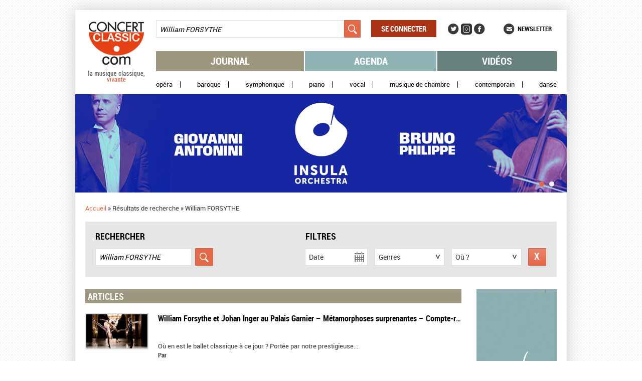

--- FILE ---
content_type: text/html; charset=utf-8
request_url: https://www.concertclassic.com/search_results?fulltext_search=William%20FORSYTHE
body_size: 53769
content:
<!DOCTYPE html PUBLIC "-//W3C//DTD HTML+RDFa 1.1//EN">
<html lang="fr" dir="ltr"
  xmlns:content="http://purl.org/rss/1.0/modules/content/"
  xmlns:dc="http://purl.org/dc/terms/"
  xmlns:foaf="http://xmlns.com/foaf/0.1/"
  xmlns:og="http://ogp.me/ns#"
  xmlns:rdfs="http://www.w3.org/2000/01/rdf-schema#"
  xmlns:sioc="http://rdfs.org/sioc/ns#"
  xmlns:sioct="http://rdfs.org/sioc/types#"
  xmlns:skos="http://www.w3.org/2004/02/skos/core#"
  xmlns:xsd="http://www.w3.org/2001/XMLSchema#">
<head profile="http://www.w3.org/1999/xhtml/vocab">
  <meta charset="utf-8" />
<meta name="description" content="Concertclassic.com - la musique classique, vivante - est le site des concerts de musique classique : journal, agenda, vidéo et newsletter" />
<meta name="generator" content="Drupal 7 (http://drupal.org)" />
<link rel="canonical" href="https://www.concertclassic.com/search_results" />
<link rel="shortlink" href="https://www.concertclassic.com/search_results" />
<meta name="dcterms.title" content="Résultats de recherche" />
<meta name="dcterms.type" content="Text" />
<meta name="dcterms.format" content="text/html" />
<meta property="og:site_name" content="Concertclassic" />
<meta property="og:title" content="Résultats de recherche" />
<meta property="og:type" content="article" />
<meta property="og:url" content="https://www.concertclassic.com/search_results" />
<link rel="shortcut icon" href="https://www.concertclassic.com/sites/all/themes/concertclassic/favicon.png" type="image/png" />
  <meta http-equiv="X-UA-Compatible" content="IE=edge,chrome=1">
  <meta name="viewport" content="width=device-width, initial-scale=1, maximum-scale=1">
  <title>Résultats de recherche | Concertclassic</title>
  <link type="text/css" rel="stylesheet" href="https://www.concertclassic.com/sites/default/files/css/css_kShW4RPmRstZ3SpIC-ZvVGNFVAi0WEMuCnI0ZkYIaFw.css" media="all" />
<link type="text/css" rel="stylesheet" href="https://www.concertclassic.com/sites/default/files/css/css_0oig5-fRO4giG2O10-tmWXX1T2usZnmDz-8TZ0KBDxg.css" media="all" />
<link type="text/css" rel="stylesheet" href="https://www.concertclassic.com/sites/all/modules/date/date_popup/themes/jquery.timeentry.css?t5dbfx" media="all" />
<link type="text/css" rel="stylesheet" href="https://www.concertclassic.com/sites/default/files/css/css__r408iefJFDp7tkJY64xde0BtyLdHU1-GytpTja6H4w.css" media="all" />
<link type="text/css" rel="stylesheet" href="https://www.concertclassic.com/sites/default/files/css/css_TYJqcbq5hoMWP3Ybmu5GxcuFdG0QNK2ohhb_nazhlBc.css" media="all" />
<link type="text/css" rel="stylesheet" href="https://code.jquery.com/ui/1.10.3/themes/smoothness/jquery-ui.css" media="all" />
<link type="text/css" rel="stylesheet" href="https://www.concertclassic.com/sites/default/files/css/css_TyAFbjY8Ly-5UNUob9px9kFUQkCJU2k8-Wv8iYztFRU.css" media="screen" />
<link type="text/css" rel="stylesheet" href="https://www.concertclassic.com/sites/default/files/css/css_kiJQgcJez_jIwow0S6Ht29xPa5-uXtEQWQSV68xPAJg.css" media="print" />
<link type="text/css" rel="stylesheet" href="https://www.concertclassic.com/sites/default/files/css/css_47DEQpj8HBSa-_TImW-5JCeuQeRkm5NMpJWZG3hSuFU.css" media="all" />
  <script src="https://www.concertclassic.com/sites/default/files/js/js_hulMQeqjF8ve0NZMub5AoK8cNJYigyJDRVHqsNsO5gQ.js"></script>
<script src="https://www.concertclassic.com/sites/default/files/js/js_vXh74ff-M71HIOca3I9TBpi6p1SjV-I1btr4bvAhytA.js"></script>
<script src="https://www.concertclassic.com/sites/default/files/js/js_Eitd76bxjZ9igdxkrCgQ8ScGfvlVvLbEAsMMmGoVhWc.js"></script>
<script src="https://www.concertclassic.com/sites/default/files/js/js__3REFCxDBl6KxmXnl1Z9XeHcQSgwwKocTW_rxaRrk40.js"></script>
<script src="https://www.googletagmanager.com/gtag/js?id=G-1Q7KQJFL39"></script>
<script>window.google_analytics_uacct = "G-1Q7KQJFL39";window.dataLayer = window.dataLayer || [];function gtag(){dataLayer.push(arguments)};gtag("js", new Date());gtag("set", "developer_id.dMDhkMT", true);gtag("config", "G-1Q7KQJFL39", {"groups":"default","allow_ad_personalization_signals":false});</script>
<script src="https://www.concertclassic.com/sites/default/files/js/js_VFqOQRskN6vvBQO6L6B3e5oYtxng18X8bxuOHORDYwM.js"></script>
<script src="https://code.jquery.com/ui/1.10.3/jquery-ui.js"></script>
<script src="https://www.concertclassic.com/sites/default/files/js/js_PQvdQ9IuQmtFg1BfcuM5AfRbSOtjJ94SaFzmjtcuuQ4.js"></script>
<script src="https://www.concertclassic.com/sites/default/files/js/js_n85sVMoNBanS4ylWU-xRnz_NdvNjX2mr8ibZB3-DlxM.js"></script>
<script>jQuery.extend(Drupal.settings, {"basePath":"\/","pathPrefix":"","ajaxPageState":{"theme":"concertclassic","theme_token":"3ZzfLdLrTPU-Jl9ehO7TZAvapXqBgy7LXlvxQN2c0M8","js":{"sites\/all\/modules\/jquery_update\/replace\/jquery\/1.7\/jquery.min.js":1,"misc\/jquery.once.js":1,"misc\/drupal.js":1,"sites\/all\/modules\/jquery_update\/replace\/ui\/ui\/minified\/jquery.ui.core.min.js":1,"sites\/all\/modules\/jquery_update\/replace\/ui\/external\/jquery.cookie.js":1,"sites\/all\/modules\/jquery_update\/replace\/misc\/jquery.form.min.js":1,"sites\/all\/modules\/jquery_update\/replace\/ui\/ui\/minified\/jquery.ui.datepicker.min.js":1,"modules\/locale\/locale.datepicker.js":1,"sites\/all\/modules\/date\/date_popup\/jquery.timeentry.pack.js":1,"sites\/all\/modules\/jquery_update\/replace\/misc\/1.7\/states.js":1,"misc\/ajax.js":1,"sites\/all\/modules\/visualization\/js\/visualization.js":1,"public:\/\/languages\/fr_sX3prsPIZv5aeCm0qMu4_uQJPTMwQsZ93V6i7KmTRqk.js":1,"sites\/all\/modules\/lightbox2\/js\/lightbox.js":1,"misc\/progress.js":1,"sites\/all\/modules\/ctools\/js\/modal.js":1,"sites\/all\/modules\/modal_forms\/js\/modal_forms_popup.js":1,"sites\/all\/modules\/date\/date_popup\/date_popup.js":1,"sites\/all\/modules\/google_analytics\/googleanalytics.js":1,"https:\/\/www.googletagmanager.com\/gtag\/js?id=G-1Q7KQJFL39":1,"0":1,"sites\/all\/modules\/custom\/cc_ads\/trackOutboundLink.js":1,"sites\/all\/modules\/ctools\/js\/auto-submit.js":1,"sites\/all\/modules\/custom\/cc_calendar_agenda\/js\/jquery.ui.datepicker-fr.js":1,"https:\/\/code.jquery.com\/ui\/1.10.3\/jquery-ui.js":1,"sites\/all\/modules\/custom\/cc_facetapi_popup_calendar\/js\/cc_facetapi_popup_calendar.js":1,"sites\/all\/modules\/facetapi\/facetapi.js":1,"sites\/all\/themes\/concertclassic\/js\/jquery.horizontal-paging.js":1,"sites\/all\/themes\/concertclassic\/js\/jquery.customSelect.min.js":1,"sites\/all\/themes\/concertclassic\/js\/jquery.scrollTo.js":1,"sites\/all\/themes\/concertclassic\/js\/jquery.ellipsis.min.js":1,"sites\/all\/themes\/concertclassic\/js\/jquery.nicescroll.min.js":1,"sites\/all\/themes\/concertclassic\/js\/script.js":1},"css":{"modules\/system\/system.base.css":1,"modules\/system\/system.menus.css":1,"modules\/system\/system.messages.css":1,"modules\/system\/system.theme.css":1,"misc\/ui\/jquery.ui.core.css":1,"misc\/ui\/jquery.ui.theme.css":1,"misc\/ui\/jquery.ui.datepicker.css":1,"sites\/all\/modules\/date\/date_popup\/themes\/jquery.timeentry.css":1,"sites\/all\/modules\/date\/date_api\/date.css":1,"sites\/all\/modules\/date\/date_popup\/themes\/datepicker.1.7.css":1,"modules\/field\/theme\/field.css":1,"modules\/node\/node.css":1,"modules\/search\/search.css":1,"modules\/user\/user.css":1,"sites\/all\/modules\/views\/css\/views.css":1,"sites\/all\/modules\/_features\/cc_twb_css_global\/cc_twb_css_global.css":1,"sites\/all\/modules\/ckeditor\/ckeditor.css":1,"sites\/all\/modules\/ctools\/css\/ctools.css":1,"sites\/all\/modules\/lightbox2\/css\/lightbox.css":1,"sites\/all\/modules\/ctools\/css\/modal.css":1,"sites\/all\/modules\/modal_forms\/css\/modal_forms_popup.css":1,"sites\/all\/modules\/panels\/css\/panels.css":1,"sites\/all\/modules\/asset\/css\/assets.css":1,"sites\/all\/modules\/_features\/cc_core\/css\/asset_search_widget.css":1,"https:\/\/code.jquery.com\/ui\/1.10.3\/themes\/smoothness\/jquery-ui.css":1,"sites\/all\/themes\/concertclassic\/css\/concertclassic\/horizontal-paging.css":1,"sites\/all\/themes\/concertclassic\/scss\/style.scss":1,"sites\/all\/themes\/concertclassic\/print.css":1,"sites\/all\/themes\/concertclassic\/modules\/filter\/filter.css":1,"sites\/all\/themes\/concertclassic\/modules\/system\/system.menus.css":1}},"lightbox2":{"rtl":"0","file_path":"\/(\\w\\w\/)public:\/","default_image":"\/sites\/all\/modules\/lightbox2\/images\/brokenimage.jpg","border_size":10,"font_color":"000","box_color":"fff","top_position":"","overlay_opacity":"0.8","overlay_color":"000","disable_close_click":true,"resize_sequence":0,"resize_speed":400,"fade_in_speed":400,"slide_down_speed":600,"use_alt_layout":false,"disable_resize":false,"disable_zoom":false,"force_show_nav":false,"show_caption":true,"loop_items":false,"node_link_text":"View Image Details","node_link_target":false,"image_count":"Image !current of !total","video_count":"Video !current of !total","page_count":"Page !current of !total","lite_press_x_close":"press \u003Ca href=\u0022#\u0022 onclick=\u0022hideLightbox(); return FALSE;\u0022\u003E\u003Ckbd\u003Ex\u003C\/kbd\u003E\u003C\/a\u003E to close","download_link_text":"","enable_login":false,"enable_contact":false,"keys_close":"c x 27","keys_previous":"p 37","keys_next":"n 39","keys_zoom":"z","keys_play_pause":"32","display_image_size":"original","image_node_sizes":"()","trigger_lightbox_classes":"","trigger_lightbox_group_classes":"","trigger_slideshow_classes":"","trigger_lightframe_classes":"","trigger_lightframe_group_classes":"","custom_class_handler":0,"custom_trigger_classes":"","disable_for_gallery_lists":true,"disable_for_acidfree_gallery_lists":true,"enable_acidfree_videos":true,"slideshow_interval":5000,"slideshow_automatic_start":true,"slideshow_automatic_exit":true,"show_play_pause":true,"pause_on_next_click":false,"pause_on_previous_click":true,"loop_slides":false,"iframe_width":800,"iframe_height":600,"iframe_border":0,"enable_video":false},"CToolsModal":{"loadingText":"Loading...","closeText":"Close Window","closeImage":"\u003Cimg typeof=\u0022foaf:Image\u0022 src=\u0022https:\/\/www.concertclassic.com\/sites\/all\/modules\/ctools\/images\/icon-close-window.png\u0022 alt=\u0022Fermer la fen\u00eatre\u0022 title=\u0022Fermer la fen\u00eatre\u0022 \/\u003E","throbber":"\u003Cimg typeof=\u0022foaf:Image\u0022 src=\u0022https:\/\/www.concertclassic.com\/sites\/all\/modules\/ctools\/images\/throbber.gif\u0022 alt=\u0022En cours de chargement\u0022 title=\u0022Loading...\u0022 \/\u003E"},"modal-popup-small":{"modalSize":{"type":"fixed","width":300,"height":300},"modalOptions":{"opacity":0.85,"background":"#000"},"animation":"fadeIn","modalTheme":"ModalFormsPopup","throbber":"\u003Cimg typeof=\u0022foaf:Image\u0022 src=\u0022https:\/\/www.concertclassic.com\/sites\/all\/modules\/modal_forms\/images\/loading_animation.gif\u0022 alt=\u0022Loading...\u0022 title=\u0022En cours de chargement\u0022 \/\u003E","closeText":"Fermer"},"modal-popup-medium":{"modalSize":{"type":"fixed","width":550,"height":450},"modalOptions":{"opacity":0.85,"background":"#000"},"animation":"fadeIn","modalTheme":"ModalFormsPopup","throbber":"\u003Cimg typeof=\u0022foaf:Image\u0022 src=\u0022https:\/\/www.concertclassic.com\/sites\/all\/modules\/modal_forms\/images\/loading_animation.gif\u0022 alt=\u0022Loading...\u0022 title=\u0022En cours de chargement\u0022 \/\u003E","closeText":"Fermer"},"modal-popup-large":{"modalSize":{"type":"scale","width":0.8,"height":0.8},"modalOptions":{"opacity":0.85,"background":"#000"},"animation":"fadeIn","modalTheme":"ModalFormsPopup","throbber":"\u003Cimg typeof=\u0022foaf:Image\u0022 src=\u0022https:\/\/www.concertclassic.com\/sites\/all\/modules\/modal_forms\/images\/loading_animation.gif\u0022 alt=\u0022Loading...\u0022 title=\u0022En cours de chargement\u0022 \/\u003E","closeText":"Fermer"},"jquery":{"ui":{"datepicker":{"isRTL":false,"firstDay":0}}},"datePopup":{"edit-field-event-date-datepicker-popup-0":{"func":"datepicker","settings":{"changeMonth":false,"changeYear":false,"showOtherMonths":true,"selectOtherMonths":false,"minDate":0,"autoPopUp":"focus","closeAtTop":false,"speed":"immediate","firstDay":0,"dateFormat":"dd\/mm\/yy","yearRange":"+0:+3","fromTo":false,"defaultDate":"0y"}},"edit-field-event-date-datepicker-popup-1":{"func":"datepicker","settings":{"changeMonth":false,"changeYear":false,"showOtherMonths":true,"selectOtherMonths":false,"minDate":0,"autoPopUp":"focus","closeAtTop":false,"speed":"immediate","firstDay":0,"dateFormat":"dd\/mm\/yy","yearRange":"+0:+3","fromTo":false,"defaultDate":"0y"}},"edit-field-event-date-datepicker-popup-2":{"func":"datepicker","settings":{"changeMonth":false,"changeYear":false,"showOtherMonths":true,"selectOtherMonths":false,"minDate":0,"autoPopUp":"focus","closeAtTop":false,"speed":"immediate","firstDay":0,"dateFormat":"dd\/mm\/yy","yearRange":"+0:+3","fromTo":false,"defaultDate":"0y"}},"edit-field-event-date-datepicker-popup-3":{"func":"datepicker","settings":{"changeMonth":false,"changeYear":false,"showOtherMonths":true,"selectOtherMonths":false,"minDate":0,"autoPopUp":"focus","closeAtTop":false,"speed":"immediate","firstDay":0,"dateFormat":"dd\/mm\/yy","yearRange":"+0:+3","fromTo":false,"defaultDate":"0y"}}},"states":{"#edit-fulltext-search":{"visible":{":input[name=\u0022options[operator]\u0022],dummy-empty":{"!value":"empty"},":input[name=\u0022options[operator]\u0022],dummy-not-empty":{"!value":"not empty"}}},"#edit-field-event-date":{"visible":{":input[name=\u0022options[operator]\u0022],dummy-empty":{"!value":"empty"},":input[name=\u0022options[operator]\u0022],dummy-not-empty":{"!value":"not empty"}}}},"urlIsAjaxTrusted":{"\/articles":true,"\/search_results":true,"\/videos":true,"\/":true,"\/search_results?fulltext_search=William%20FORSYTHE":true},"googleanalytics":{"account":["G-1Q7KQJFL39"],"trackOutbound":1,"trackMailto":1,"trackDownload":1,"trackDownloadExtensions":"7z|aac|arc|arj|asf|asx|avi|bin|csv|doc(x|m)?|dot(x|m)?|exe|flv|gif|gz|gzip|hqx|jar|jpe?g|js|mp(2|3|4|e?g)|mov(ie)?|msi|msp|pdf|phps|png|ppt(x|m)?|pot(x|m)?|pps(x|m)?|ppam|sld(x|m)?|thmx|qtm?|ra(m|r)?|sea|sit|tar|tgz|torrent|txt|wav|wma|wmv|wpd|xls(x|m|b)?|xlt(x|m)|xlam|xml|z|zip"},"facetapi":{"facets":[{"limit":"0","id":"facetapi-facet-search-apicc-agenda-lists-display-block-field-genre","searcher":"search_api@cc_agenda_lists_display","realmName":"block","facetName":"field_genre","queryType":null,"widget":"cc_facetapi_select_dropdowns"},{"limit":"0","id":"facetapi-facet-search-apicc-agenda-lists-display-block-field-event-date-index","searcher":"search_api@cc_agenda_lists_display","realmName":"block","facetName":"field_event_date_index","queryType":"date","widget":"date_popup_calendar"},{"limit":"0","id":"facetapi-facet-search-apicc-agenda-lists-display-block-field-related-region-index","searcher":"search_api@cc_agenda_lists_display","realmName":"block","facetName":"field_related_region_index","queryType":null,"widget":"cc_facetapi_select_dropdowns"}]},"popupDatesAllowed":{"11.02.2026":1,"12.02.2026":1,"13.02.2026":1,"14.02.2026":1,"15.02.2026":1,"26.02.2026":1,"27.02.2026":1,"28.02.2026":1},"popupDatesAllowedWithPath":[],"currentActiveDate":"Date"});</script>
      <!--[if lt IE 9]>
      <script src="'https://raw.github.com/scottjehl/Respond/master/respond.min.js'"></script><script src="'http://html5shim.googlecode.com/svn/trunk/html5.js'"></script>    <![endif]-->
  </head>
<body class="html not-front not-logged-in no-sidebars page-search-results   i18n-fr" >
  <div id="skip-link">
    <a href="#main-content" class="element-invisible element-focusable">Aller au contenu principal</a>
  </div>
    <div class="messages-area">
  </div>
<div class="wrapper">
  <div class="max-width">
    <div class="fixed-width">
      <div class="wrapperMain">
        <div class="wrapperMainInner">
                      <header class="mainHeader">
              
<div class="pane page-logo clearfix" >
  
  
  
  <a href="/" rel="home" id="logo" title="Accueil"><img src="https://www.concertclassic.com/sites/all/themes/concertclassic/logo.png" alt="Accueil" /></a>
  
  </div>

<div class="pane views-0e29d557906d22ba270621b1acfe2558 clearfix" >
  
  
  
  <form action="/search_results" method="get" id="views-exposed-form-search-latest-shows-panel-pane-1" accept-charset="UTF-8"><div><div class="views-exposed-form">
  <div class="views-exposed-widgets clearfix">
          <div id="edit-fulltext-search-wrapper" class="views-exposed-widget views-widget-filter-search_api_views_fulltext">
                        <div class="views-widget">
          <div class="form-item form-type-textfield form-item-fulltext-search">
 <input placeholder="Rechercher" type="text" id="edit-fulltext-search" name="fulltext_search" value="William FORSYTHE" size="30" maxlength="128" class="form-text" />
</div>
        </div>
              </div>
                    <div class="views-exposed-widget views-submit-button">
      <input type="submit" id="edit-submit-search-latest-shows" name="" value="Appliquer" class="form-submit" />    </div>
      </div>
</div>
</div></form>
  
  </div>

<div class="pane system-user-menu clearfix" >
  
      <h2 class="pane-title">Menu utilisateur</h2>
  
  
  <ul class="menu clearfix"><li class="first last leaf level-1 top-level"><a href="/user/login">Se connecter</a></li>
</ul>
  
  </div>

<div class="pane menu-menu-social-networks-menu clearfix" >
  
      <h2 class="pane-title">Social Networks Menu</h2>
  
  
  <ul class="menu clearfix"><li class="first leaf level-1 top-level"><a href="https://twitter.com/concertclassic" target="_blank">Twitter</a></li>
<li class="leaf level-1 top-level"><a href="https://www.instagram.com/concertclassic.com__magazine/" class="instagram">Instagram</a></li>
<li class="last leaf level-1 top-level"><a href="https://www.facebook.com/concertclassic" target="_blank">Facebook</a></li>
</ul>
  
  </div>

<div class="pane menu-menu-newsletter clearfix" >
  
  
  
  <ul class="menu clearfix"><li class="first last leaf level-1 top-level"><a href="/newsletter/subscription">Newsletter</a></li>
</ul>
  
  </div>

<div class="pane system-main-menu clearfix" >
  
      <h2 class="pane-title">Menu principal</h2>
  
  
  <ul class="menu clearfix"><li class="first leaf level-1 top-level"><a href="/articles">Journal</a></li>
<li class="leaf level-1 top-level"><a href="/agenda">Agenda</a></li>
<li class="last leaf level-1 top-level"><a href="/video">Vidéos</a></li>
</ul>
  
  </div>

<div class="pane menu-menu-secondary-menu clearfix" >
  
      <h2 class="pane-title">Menu secondaire</h2>
  
  
  <ul class="menu clearfix"><li class="first leaf level-1 top-level"><a href="/genre/Op%C3%A9ra">Opéra</a></li>
<li class="leaf level-1 top-level"><a href="/genre/Baroque">Baroque</a></li>
<li class="leaf level-1 top-level"><a href="/genre/Symphonique">Symphonique</a></li>
<li class="leaf level-1 top-level"><a href="/genre/Piano">Piano</a></li>
<li class="leaf level-1 top-level"><a href="/genre/Vocal">Vocal</a></li>
<li class="leaf level-1 top-level"><a href="/genre/Musique%20de%20chambre">Musique de chambre</a></li>
<li class="leaf level-1 top-level"><a href="/genre/Contemporain">Contemporain</a></li>
<li class="last leaf level-1 top-level"><a href="/genre/Danse">Danse</a></li>
</ul>
  
  </div>

<div class="pane ad clearfix" >
  
  
  
  <div class="header-slideshow-ad-zone ad-zone-wrapper"><div class="view view-ad view-display-panel-pane-1">
        
  
  
      <div class="view-content">
        <div class="views-row views-row-1 views-row-odd views-row-first">
    <div  about="/content/insula-mega-banniere-2025-11" typeof="sioc:Item foaf:Document" class="ds-1col node ads view-mode-cc_ads clearfix">

  
  <div class="ad-banner clearfix">
            <div class="field-item even"><a href="https://www.insulaorchestra.fr/evenement/mozart-haydn/?mtm_campaign=CNCL_25-26_OCT_MOZART/HAYDN&amp;mtm_kwd=CNCL_25-26_OCT" target="_blank" onClick="trackOutboundLink(this, &#039;Header slideshow - Insula mega banniere 2025 11&#039;, &#039;https://www.insulaorchestra.fr/evenement/mozart-haydn/?mtm_campaign=CNCL_25-26_OCT_MOZART/HAYDN&amp;mtm_kwd=CNCL_25-26_OCT&#039;, 1); return false;" class="ad-zoneheader-slideshow ad-nameinsula-mega-banniere-2025-11"><img typeof="foaf:Image" src="https://www.concertclassic.com/sites/default/files/styles/adv_slideshow/public/export_980x196_concertclassic_mozart_haydn.gif?itok=Bua4IxIJ" alt="" /></a></div>
    </div>
</div>

  </div>
  <div class="views-row views-row-2 views-row-even views-row-last">
    <div  about="/content/mega-banniere-ocp-2025-24-11" typeof="sioc:Item foaf:Document" class="ds-1col node ads view-mode-cc_ads clearfix">

  
  <div class="ad-banner clearfix">
            <div class="field-item even"><a href="https://www.orchestredechambredeparis.com/concert/bach-haydn-mozart/" target="_blank" onClick="trackOutboundLink(this, &#039;Header slideshow - mega banniere OCP 2025 24 11&#039;, &#039;https://www.orchestredechambredeparis.com/concert/bach-haydn-mozart/&#039;, 1); return false;" class="ad-zoneheader-slideshow ad-namemega-banniere-ocp-2025-24-11"><img typeof="foaf:Image" src="https://www.concertclassic.com/sites/default/files/styles/adv_slideshow/public/980_x_196_conc_clas_24_11.jpg?itok=P8uLPl9x" alt="" /></a></div>
    </div>
</div>

  </div>
    </div>
  
  
  
  
  
  
</div></div>
  
  </div>

<div class="pane page-breadcrumb clearfix" >
  
  
  
  <h2 class="element-invisible">Vous êtes ici</h2><nav class="breadcrumb" role="navigation"><a href="/">Accueil</a> » <span >Résultats de recherche</span> » <span >William FORSYTHE</span></nav>
  
  </div>

<div class="pane global-search-form clearfix" >
  
      <h2 class="pane-title"><span>Rechercher</span><span>Filtres</span></h2>
  
  
  

<div class="pane views-1d2d88016b783f4cac0cbe3d2038f0f5 clearfix" >
  
  
  
  <form action="/search_results" method="get" id="views-exposed-form-search-latest-shows-panel-pane-2" accept-charset="UTF-8"><div><div class="views-exposed-form">
  <div class="views-exposed-widgets clearfix">
          <div id="edit-fulltext-search-wrapper" class="views-exposed-widget views-widget-filter-search_api_views_fulltext">
                        <div class="views-widget">
          <div class="form-item form-type-textfield form-item-fulltext-search">
 <input placeholder="Rechercher" type="text" id="edit-fulltext-search" name="fulltext_search" value="William FORSYTHE" size="30" maxlength="128" class="form-text" />
</div>
        </div>
              </div>
          <div id="edit-field-event-date-wrapper" class="views-exposed-widget views-widget-filter-field_event_date">
                        <div class="views-widget">
          <div  class="container-inline-date"><div class="form-item form-type-date-popup form-item-field-event-date">
 <div id="edit-field-event-date"  class="date-padding"><div class="form-item form-type-textfield form-item-field-event-date-date">
  <label for="edit-field-event-date-datepicker-popup-3">Date </label>
 <input type="text" id="edit-field-event-date-datepicker-popup-3" name="field_event_date[date]" value="" size="30" maxlength="30" class="form-text" />
<div class="description"> Exemple : 07/11/2025</div>
</div>
</div>
</div>
</div>        </div>
              </div>
                    <div class="views-exposed-widget views-submit-button">
      <input type="submit" id="edit-submit-search-latest-shows" name="" value="Appliquer" class="form-submit" />    </div>
      </div>
</div>
</div></form>
  
  </div>

<div class="pane facetapi-vTV0bZIRXHsEkmS1m5LSr03IgGIomml0 clearfix" >
  
  
  
  <div class="form-item form-type-select">
 <select onchange="top.location.href=document.getElementById(&#039;cc_facetapi_select_facet_form_1&#039;).options[document.getElementById(&#039;cc_facetapi_select_facet_form_1&#039;).selectedIndex].value" id="cc_facetapi_select_facet_form_1" class="form-select"><option value="#active" selected="selected">Genres</option><option value="/genre/Danse?fulltext_search=William%20FORSYTHE" class="option-level-1">Danse</option></select>
</div>
<input class="facetapi-select-submit form-submit" style="display:none;" type="submit" name="op" value="Validez" />
  
  </div>

<div class="pane facetapi-c0vnR6p1gb4rfeWocHHVr6zJWDQDIoc7 clearfix" >
  
  
  
  <div class="form-item form-type-select">
 <select onchange="top.location.href=document.getElementById(&#039;cc_facetapi_select_facet_form_2&#039;).options[document.getElementById(&#039;cc_facetapi_select_facet_form_2&#039;).selectedIndex].value" id="cc_facetapi_select_facet_form_2" class="form-select"><option value="#active" selected="selected">Où ?</option><option value="/search_results/related_region/France?fulltext_search=William%20FORSYTHE" class="option-level-1">France</option><option value="/search_results/related_region/Paris%20Ile%20de%20France?fulltext_search=William%20FORSYTHE" class="option-level-2">Paris Ile de France</option><option value="/search_results/related_region/Sud%20Ouest?fulltext_search=William%20FORSYTHE" class="option-level-2">Sud Ouest</option></select>
</div>
<input class="facetapi-select-submit form-submit" style="display:none;" type="submit" name="op" value="Validez" />
  
  </div>

<div class="pane select-current-search-path clearfix "  id="search-path-2">
  
  
  
  <form action="/search_results?fulltext_search=William%20FORSYTHE" method="post" id="cc-current-search-path-form" accept-charset="UTF-8"><div><div class="form-item form-type-select form-item-current-search-path">
 <select class="current-search-path-selectbox ctools-auto-submit form-select" id="edit-current-search-path" name="current_search_path"><option value="articles">Journal</option><option value="agenda_list">Agenda</option><option value="videos">Video</option></select>
</div>
<input class="current-search-path-submit ctools-auto-submit-click form-submit" style="display:none;" type="submit" id="edit-submit" name="op" value="Validez" /><input type="hidden" name="form_build_id" value="form-5W9NbcKRUWocJsfnzf1fo7KscUYOzyL527O665VcC7c" />
<input type="hidden" name="form_id" value="cc_current_search_path_form" />
</div></form>
  
  </div>

<div class="pane facet-reset-button clearfix" >
  
  
  
  <div class="cc-facet-reset-button-link search-results">
    <div class ="facet-reset-link">
        <a href="/search_results" class="facet-reset-button-link search-results active">Réinitialiser</a>    </div>
</div>
  
  </div>

  
  </div>
            </header>
                    <div class="left-side-content">
                          <div class="mainContent" role="main">
                
<div class="pane page-content clearfix" >
  
      <h2 class="pane-title">Résultats de recherche</h2>
  
  
  

<div class="pane search-latest-articles-panel-pane-2 clearfix "  id="search-latest-articles">
  
      <h2 class="pane-title">Articles</h2>
  
  
  <div class="view view-search-latest-articles view-display-panel-pane-2">
        
  
  
      <div class="view-content">
        <div class="views-row views-row-1 views-row-odd views-row-first">
      
  <div class="views-field views-field-field-article-picture">        <span class="field-content"><a href="/article/william-forsythe-et-johan-inger-au-palais-garnier-metamorphoses-surprenantes-compte-rendu"><div  class="asset-wrapper asset aid-73549 asset-picture"><div class="content">
  <div class="field-asset-image clearfix" data-edit-id="asset/73549/field_asset_image/und/search_results_article">
            <div class="field-item even"><img typeof="foaf:Image" src="https://www.concertclassic.com/sites/default/files/styles/search_results_article/public/mykal_stromile_c_agathe_poupeney_opera_national_de_paris.jpg?itok=1RGrZXsW" width="122" height="68" alt="" title="© Agathe Poupeney - OnP" /></div>
    </div>
</div>
</div>
</a></span>  </div>  
  <div class="views-field views-field-title">        <span class="field-content"><a href="/article/william-forsythe-et-johan-inger-au-palais-garnier-metamorphoses-surprenantes-compte-rendu">  William Forsythe et Johan Inger au Palais Garnier – Métamorphoses surprenantes – Compte-rendu</a></span>  </div>  
  <div class="views-field views-field-field-body">        <span class="field-content"><div class="rtejustify"> <br />
 <br />
Où en est le ballet classique à ce jour ? Portée par notre prestigieuse...</div></span>  </div>  
  <div class="views-field views-field-field-journalist">    <span class="views-label views-label-field-journalist">Par</span>    <span class="field-content"></span>  </div>  </div>
  <div class="views-row views-row-2 views-row-even">
      
  <div class="views-field views-field-field-article-picture">        <span class="field-content"><a href="/article/rentree-du-ballet-de-lopera-de-lyon-agitations-virtuoses-compte-rendu"><div  class="asset-wrapper asset aid-58641 asset-picture"><div class="content">
  <div class="field-asset-image clearfix" data-edit-id="asset/58641/field_asset_image/und/search_results_article">
            <div class="field-item even"><img typeof="foaf:Image" src="https://www.concertclassic.com/sites/default/files/styles/search_results_article/public/ballet_lyon_nnnn_agathe_poupeney.jpg?itok=mBYYN0yw" width="122" height="68" alt="" /></div>
    </div>
</div>
</div>
</a></span>  </div>  
  <div class="views-field views-field-title">        <span class="field-content"><a href="/article/rentree-du-ballet-de-lopera-de-lyon-agitations-virtuoses-compte-rendu">  Rentrée du Ballet de l’Opéra de Lyon – Agitations virtuoses – Compte-rendu</a></span>  </div>  
  <div class="views-field views-field-field-body">        <span class="field-content"><div class="rtejustify">
 <br />
Le grand public connaît encore mal Julie Guibert,  directrice du Ballet de l’Opéra de...</div></span>  </div>  
  <div class="views-field views-field-field-journalist">    <span class="views-label views-label-field-journalist">Par</span>    <span class="field-content"></span>  </div>  </div>
  <div class="views-row views-row-3 views-row-odd">
      
  <div class="views-field views-field-field-article-picture">        <span class="field-content"><a href="/article/festival-dautomne-paris-de-si-belles-promesses"><div  class="asset-wrapper asset aid-47058 asset-picture"><div class="content">
  <div class="field-asset-image clearfix" data-edit-id="asset/47058/field_asset_image/und/search_results_article">
            <div class="field-item even"><img typeof="foaf:Image" src="https://www.concertclassic.com/sites/default/files/styles/search_results_article/public/festival-automne-affiche-2019.gif?itok=obS2D7Mj" width="122" height="68" alt="" /></div>
    </div>
</div>
</div>
</a></span>  </div>  
  <div class="views-field views-field-title">        <span class="field-content"><a href="/article/festival-dautomne-paris-de-si-belles-promesses">​Festival d'automne à Paris, de si belles promesses...</a></span>  </div>  
  <div class="views-field views-field-field-body">        <span class="field-content"><p>C'est en 1972 que Michel Guy crée avec le soutien du Ministère de la culture, le Festival d'automne à Paris. Sa...</p></span>  </div>  
  <div class="views-field views-field-field-journalist">    <span class="views-label views-label-field-journalist">Par</span>    <span class="field-content"><div  about="/intervenant/christophe-cornubert" typeof="sioc:Item foaf:Document" class="ds-1col node performer view-mode-search_result clearfix">

  
  <div class="field-first-name clearfix" data-edit-id="node/112428/field_first_name/und/search_result">
            <div class="field-item even">Christophe</div>
    </div>
<div class="field-last-name clearfix" data-edit-id="node/112428/field_last_name/und/search_result">
            <div class="field-item even">CORNUBERT</div>
    </div>
</div>

</span>  </div>  </div>
  <div class="views-row views-row-4 views-row-even views-row-last">
      
  <div class="views-field views-field-field-article-picture">        <span class="field-content"><a href="/article/hiroshi-sugimoto-william-forsythe-au-palais-garnier-japoniaiserie-et-nonchalance-amerloque"><div  class="asset-wrapper asset aid-47054 asset-picture"><div class="content">
  <div class="field-asset-image clearfix" data-edit-id="asset/47054/field_asset_image/und/search_results_article">
            <div class="field-item even"><img typeof="foaf:Image" src="https://www.concertclassic.com/sites/default/files/styles/search_results_article/public/ann_ray_opera_national_de_paris-at-the-hawk-s-well-hiroshi-sugimoto-ludmila-pagliero-c-ann-ray-onp-2800-1600px.png?itok=L3HypSH_" width="122" height="68" alt="At The Hawk&#039;s Well Opera national de Paris Hiroshi Sugimoto Ludmila Pagliero" title="© Ann Ray" /></div>
    </div>
</div>
</div>
</a></span>  </div>  
  <div class="views-field views-field-title">        <span class="field-content"><a href="/article/hiroshi-sugimoto-william-forsythe-au-palais-garnier-japoniaiserie-et-nonchalance-amerloque">Hiroshi Sugimoto-William Forsythe au Palais Garnier – Japoniaiserie et nonchalance amerloque – Compte-rendu</a></span>  </div>  
  <div class="views-field views-field-field-body">        <span class="field-content"><p>D’emblée, l’affiche de ce <em>At the Hawk’s Well</em> d’après le texte de William Butler Yeats, lequel donna déjà...</p></span>  </div>  
  <div class="views-field views-field-field-journalist">    <span class="views-label views-label-field-journalist">Par</span>    <span class="field-content"></span>  </div>  </div>
    </div>
  
  
  
      
<div class="more-link">
  <a href="/articles?fulltext_search=William%20FORSYTHE&amp;field_event_date">
    Plus d&#039;articles  </a>
</div>
  
  
  
</div>
  
  </div>

<div class="pane search-latest-shows-panel-pane-3 clearfix "  id="search-latest-shows">
  
      <h2 class="pane-title">Prochains concerts</h2>
  
  
  <div class="view view-search-latest-shows view-display-panel-pane-3">
        
  
  
      <div class="view-content">
        <div class="views-row views-row-1 views-row-odd views-row-first">
      <div class="views-field views-field-field-picture">
    <span class="field-content">
      <a href="/concert/dance-theatre-harlem">
        <div class="asset-wrapper asset asset-picture">
          <div class="content">
            <div class="field-asset-image clearfix" >
              <div class="field-item even">
               <a href="/concert/dance-theatre-harlem"><img typeof="foaf:Image" src="https://www.concertclassic.com/sites/default/files/styles/search_results_show/public/concerts_uploads/85618/grand-theatre-bordeaux_0.png?itok=aBHVRvIy" width="122" height="68" alt="" /></a>              </div>
            </div>
          </div>
        </div>
      </a>
    </span>
  </div>  
  <div class="views-field views-field-event-title">
    <span class="field-content">
      <a href="/concert/dance-theatre-harlem"><span class="field-content"><a href="/concert/dance-theatre-harlem">Dance Theatre of Harlem</a></span></a>
    </span>
  </div>  
  <span class="views-field views-field-field-event-date-index"><span class="field-content"><span class="field-content">Mercredi 11 Février</span></span></span> - <span class="views-field views-field-place-name"><span class="field-content">Grand Théâtre de Bordeaux</span></span>
  </div>
  <div class="views-row views-row-2 views-row-even">
      <div class="views-field views-field-field-picture">
    <span class="field-content">
      <a href="/concert/dance-theatre-harlem">
        <div class="asset-wrapper asset asset-picture">
          <div class="content">
            <div class="field-asset-image clearfix" >
              <div class="field-item even">
               <a href="/concert/dance-theatre-harlem"><img typeof="foaf:Image" src="https://www.concertclassic.com/sites/default/files/styles/search_results_show/public/concerts_uploads/85618/grand-theatre-bordeaux_0.png?itok=aBHVRvIy" width="122" height="68" alt="" /></a>              </div>
            </div>
          </div>
        </div>
      </a>
    </span>
  </div>  
  <div class="views-field views-field-event-title">
    <span class="field-content">
      <a href="/concert/dance-theatre-harlem"><span class="field-content"><a href="/concert/dance-theatre-harlem">Dance Theatre of Harlem</a></span></a>
    </span>
  </div>  
  <span class="views-field views-field-field-event-date-index"><span class="field-content"><span class="field-content">Jeudi 12 Février</span></span></span> - <span class="views-field views-field-place-name"><span class="field-content">Grand Théâtre de Bordeaux</span></span>
  </div>
  <div class="views-row views-row-3 views-row-odd">
      <div class="views-field views-field-field-picture">
    <span class="field-content">
      <a href="/concert/dance-theatre-harlem">
        <div class="asset-wrapper asset asset-picture">
          <div class="content">
            <div class="field-asset-image clearfix" >
              <div class="field-item even">
               <a href="/concert/dance-theatre-harlem"><img typeof="foaf:Image" src="https://www.concertclassic.com/sites/default/files/styles/search_results_show/public/concerts_uploads/85618/grand-theatre-bordeaux_0.png?itok=aBHVRvIy" width="122" height="68" alt="" /></a>              </div>
            </div>
          </div>
        </div>
      </a>
    </span>
  </div>  
  <div class="views-field views-field-event-title">
    <span class="field-content">
      <a href="/concert/dance-theatre-harlem"><span class="field-content"><a href="/concert/dance-theatre-harlem">Dance Theatre of Harlem</a></span></a>
    </span>
  </div>  
  <span class="views-field views-field-field-event-date-index"><span class="field-content"><span class="field-content">Vendredi 13 Février</span></span></span> - <span class="views-field views-field-place-name"><span class="field-content">Grand Théâtre de Bordeaux</span></span>
  </div>
  <div class="views-row views-row-4 views-row-even">
      <div class="views-field views-field-field-picture">
    <span class="field-content">
      <a href="/concert/dance-theatre-harlem">
        <div class="asset-wrapper asset asset-picture">
          <div class="content">
            <div class="field-asset-image clearfix" >
              <div class="field-item even">
               <a href="/concert/dance-theatre-harlem"><img typeof="foaf:Image" src="https://www.concertclassic.com/sites/default/files/styles/search_results_show/public/concerts_uploads/85618/grand-theatre-bordeaux_0.png?itok=aBHVRvIy" width="122" height="68" alt="" /></a>              </div>
            </div>
          </div>
        </div>
      </a>
    </span>
  </div>  
  <div class="views-field views-field-event-title">
    <span class="field-content">
      <a href="/concert/dance-theatre-harlem"><span class="field-content"><a href="/concert/dance-theatre-harlem">Dance Theatre of Harlem</a></span></a>
    </span>
  </div>  
  <span class="views-field views-field-field-event-date-index"><span class="field-content"><span class="field-content">Samedi 14 Février</span></span></span> - <span class="views-field views-field-place-name"><span class="field-content">Grand Théâtre de Bordeaux</span></span>
  </div>
  <div class="views-row views-row-5 views-row-odd">
      <div class="views-field views-field-field-picture">
    <span class="field-content">
      <a href="/concert/dance-theatre-harlem">
        <div class="asset-wrapper asset asset-picture">
          <div class="content">
            <div class="field-asset-image clearfix" >
              <div class="field-item even">
               <a href="/concert/dance-theatre-harlem"><img typeof="foaf:Image" src="https://www.concertclassic.com/sites/default/files/styles/search_results_show/public/concerts_uploads/85618/grand-theatre-bordeaux_0.png?itok=aBHVRvIy" width="122" height="68" alt="" /></a>              </div>
            </div>
          </div>
        </div>
      </a>
    </span>
  </div>  
  <div class="views-field views-field-event-title">
    <span class="field-content">
      <a href="/concert/dance-theatre-harlem"><span class="field-content"><a href="/concert/dance-theatre-harlem">Dance Theatre of Harlem</a></span></a>
    </span>
  </div>  
  <span class="views-field views-field-field-event-date-index"><span class="field-content"><span class="field-content">Samedi 14 Février</span></span></span> - <span class="views-field views-field-place-name"><span class="field-content">Grand Théâtre de Bordeaux</span></span>
  </div>
  <div class="views-row views-row-6 views-row-even">
      <div class="views-field views-field-field-picture">
    <span class="field-content">
      <a href="/concert/dance-theatre-harlem">
        <div class="asset-wrapper asset asset-picture">
          <div class="content">
            <div class="field-asset-image clearfix" >
              <div class="field-item even">
               <a href="/concert/dance-theatre-harlem"><img typeof="foaf:Image" src="https://www.concertclassic.com/sites/default/files/styles/search_results_show/public/concerts_uploads/85618/grand-theatre-bordeaux_0.png?itok=aBHVRvIy" width="122" height="68" alt="" /></a>              </div>
            </div>
          </div>
        </div>
      </a>
    </span>
  </div>  
  <div class="views-field views-field-event-title">
    <span class="field-content">
      <a href="/concert/dance-theatre-harlem"><span class="field-content"><a href="/concert/dance-theatre-harlem">Dance Theatre of Harlem</a></span></a>
    </span>
  </div>  
  <span class="views-field views-field-field-event-date-index"><span class="field-content"><span class="field-content">Dimanche 15 Février</span></span></span> - <span class="views-field views-field-place-name"><span class="field-content">Grand Théâtre de Bordeaux</span></span>
  </div>
  <div class="views-row views-row-7 views-row-odd">
      <div class="views-field views-field-field-picture">
    <span class="field-content">
      <a href="/concert/dance-theatre-harlem">
        <div class="asset-wrapper asset asset-picture">
          <div class="content">
            <div class="field-asset-image clearfix" >
              <div class="field-item even">
               <a href="/concert/dance-theatre-harlem"><img typeof="foaf:Image" src="https://www.concertclassic.com/sites/default/files/styles/search_results_show/public/concerts_uploads/85618/grand-theatre-bordeaux_0.png?itok=aBHVRvIy" width="122" height="68" alt="" /></a>              </div>
            </div>
          </div>
        </div>
      </a>
    </span>
  </div>  
  <div class="views-field views-field-event-title">
    <span class="field-content">
      <a href="/concert/dance-theatre-harlem"><span class="field-content"><a href="/concert/dance-theatre-harlem">Dance Theatre of Harlem</a></span></a>
    </span>
  </div>  
  <span class="views-field views-field-field-event-date-index"><span class="field-content"><span class="field-content">Dimanche 15 Février</span></span></span> - <span class="views-field views-field-place-name"><span class="field-content">Grand Théâtre de Bordeaux</span></span>
  </div>
  <div class="views-row views-row-8 views-row-even views-row-last">
      <div class="views-field views-field-field-picture">
    <span class="field-content">
      <a href="/concert/dance-theatre-harlem-0">
        <div class="asset-wrapper asset asset-picture">
          <div class="content">
            <div class="field-asset-image clearfix" >
              <div class="field-item even">
               <a href="/concert/dance-theatre-harlem-0"><img typeof="foaf:Image" src="https://www.concertclassic.com/sites/default/files/styles/search_results_show/public/concerts_uploads/85618/palais-congres-paris.png?itok=TIqKSgvc" width="122" height="68" alt="" /></a>              </div>
            </div>
          </div>
        </div>
      </a>
    </span>
  </div>  
  <div class="views-field views-field-event-title">
    <span class="field-content">
      <a href="/concert/dance-theatre-harlem-0"><span class="field-content"><a href="/concert/dance-theatre-harlem-0">Dance Theatre of Harlem</a></span></a>
    </span>
  </div>  
  <span class="views-field views-field-field-event-date-index"><span class="field-content"><span class="field-content">Jeudi 26 Février</span></span></span> - <span class="views-field views-field-place-name"><span class="field-content">Palais des Congrès, Paris</span></span>
  </div>
    </div>
  
  
  
      
<div class="more-link">
  <a href="/les-prochains-concerts?fulltext_search=William%20FORSYTHE&amp;field_event_date">
    Plus de dates  </a>
</div>
  
  
  
</div>
  
  </div>

<div class="pane custom clearfix empty-search-description"  id="empty-search-description">
  
  
  
  <div>
<div> 
<p>Nous n’avons pas trouvé de résultat pour votre recherche, nous vous invitons à réessayer avec une orthographe différente.
</p></div>
</div>

  
  </div>

  
  </div>
              </div>
                                  </div>
                      <aside class="sidebar sidebarRight" role="complementary">
              
<div class="pane ad clearfix" >
  
  
  
  <div class="right-column-ad-zone ad-zone-wrapper"><div class="view view-ad view-display-panel-pane-1">
        
  
  
      <div class="view-content">
        <div class="views-row views-row-1 views-row-odd views-row-first">
    <div  about="/content/banniere-newsletter" typeof="sioc:Item foaf:Document" class="ds-1col node ads view-mode-cc_ads clearfix">

  
  <div class="ad-banner clearfix">
            <div class="field-item even"><a href="https://www.concertclassic.com/content/newsletter" target="_blank" onClick="trackOutboundLink(this, &#039;Right column - banniere newsletter&#039;, &#039;https://www.concertclassic.com/content/newsletter&#039;, 1); return false;" class="ad-zoneright-column ad-namebanniere-newsletter"><img typeof="foaf:Image" src="https://www.concertclassic.com/sites/default/files/styles/adv_right_col_3/public/banniere4.gif?itok=jwAm_wFL" alt="" /></a></div>
    </div>
</div>

  </div>
  <div class="views-row views-row-2 views-row-even">
    <div  about="/content/banniere-theatre-poissy-2025-11" typeof="sioc:Item foaf:Document" class="ds-1col node ads view-mode-cc_ads clearfix">

  
  <div class="ad-banner clearfix">
            <div class="field-item even"><a href="https://theatre-poissy.fr/index.php?object=envol_musical" target="_blank" onClick="trackOutboundLink(this, &#039;Right column - Banniere theatre poissy 2025 11&#039;, &#039;https://theatre-poissy.fr/index.php?object=envol_musical&#039;, 1); return false;" class="ad-zoneright-column ad-namebanniere-theatre-poissy-2025-11"><img typeof="foaf:Image" src="https://www.concertclassic.com/sites/default/files/styles/adv_right_col_3/public/banniere_site_web_16o_px_600px_vf.jpg?itok=wIV8WxVa" alt="" /></a></div>
    </div>
</div>

  </div>
  <div class="views-row views-row-3 views-row-odd">
    <div  about="/content/banniere-aujourdhui-musiques-2025" typeof="sioc:Item foaf:Document" class="ds-1col node ads view-mode-cc_ads clearfix">

  
  <div class="ad-banner clearfix">
            <div class="field-item even"><a href="https://www.theatredelarchipel.org/aujourdhui-musiques" target="_blank" onClick="trackOutboundLink(this, &#039;Right column - banniere aujourdhui musiques 2025&#039;, &#039;https://www.theatredelarchipel.org/aujourdhui-musiques&#039;, 1); return false;" class="ad-zoneright-column ad-namebanniere-aujourdhui-musiques-2025"><img typeof="foaf:Image" src="https://www.concertclassic.com/sites/default/files/styles/adv_right_col_3/public/concertclassique-fam2025-160x300_.jpg?itok=kBvuwWLH" alt="" /></a></div>
    </div>
</div>

  </div>
  <div class="views-row views-row-4 views-row-even views-row-last">
    <div  about="/content/banniere-ocp-2025-10" typeof="sioc:Item foaf:Document" class="ds-1col node ads view-mode-cc_ads clearfix">

  
  <div class="ad-banner clearfix">
            <div class="field-item even"><a href="https://www.orchestredechambredeparis.com/concert/beethoven-el-khoury-mozart/" target="_blank" onClick="trackOutboundLink(this, &#039;Right column - banniere OCP 2025 10&#039;, &#039;https://www.orchestredechambredeparis.com/concert/beethoven-el-khoury-mozart/&#039;, 1); return false;" class="ad-zoneright-column ad-namebanniere-ocp-2025-10"><img typeof="foaf:Image" src="https://www.concertclassic.com/sites/default/files/styles/adv_right_col_3/public/ocp_concert_classic_160x600_2.jpeg?itok=trMFhMUh" alt="" /></a></div>
    </div>
</div>

  </div>
    </div>
  
  
  
  
  
  
</div></div>
  
  </div>
            </aside>
                    <div class="clearfix"></div>
        </div>
      </div>
    </div>
  </div>
      <footer class="">
      
<div class="pane menu-menu-footer-menu clearfix" >
  
      <h2 class="pane-title">Footer Menu</h2>
  
  
  <ul class="menu clearfix"><li class="first expanded level-1 top-level"><a href="/homepage_article">JOURNAL</a><ul class="menu clearfix"><li class="first leaf level-2 secondary"><a href="/articles?fulltext_search=compte-rendu">Comptes-rendus</a></li>
<li class="leaf level-2 secondary"><a href="/articles?fulltext_search=une%20interview">Interviews</a></li>
<li class="leaf level-2 secondary"><a href="http://www.concertclassic.com/articles/genre/Op%C3%A9ra">Opéra</a></li>
<li class="leaf level-2 secondary"><a href="https://www.concertclassic.com/articles?fulltext_search=archives+siecle+romantique">Archives du siècle romantique</a></li>
<li class="leaf level-2 secondary"><a href="https://www.concertclassic.com/articles?fulltext_search=dossier">Les dossiers</a></li>
<li class="leaf level-2 secondary"><a href="https://www.concertclassic.com/articles?fulltext_search=portrait+baroque">Portraits baroques</a></li>
<li class="leaf level-2 secondary"><a href="http://www.concertclassic.com/articles?fulltext_search=le+disque+de+la+semaine">Le Disque de la semaine</a></li>
<li class="leaf level-2 secondary"><a href="/articles?fulltext_search=dvd">Les critiques de DVD</a></li>
<li class="leaf level-2 secondary"><a href="https://www.concertclassic.com/content/le-magazine">Le magazine</a></li>
<li class="last leaf level-2 secondary"><a href="https://www.concertclassic.com/articles?fulltext_search=abecedaire+ballet">L&#039;Abécédaire du ballet</a></li>
</ul></li>
<li class="expanded level-1 top-level"><a href="/agenda">Les prochains concerts</a><ul class="menu clearfix"><li class="first leaf level-2 secondary"><a href="https://www.concertclassic.com/agenda_list/related_region/Paris%20Ile%20de%20France">Paris et Ile-de-France</a></li>
<li class="leaf level-2 secondary"><a href="https://www.concertclassic.com/agenda_list/related_region/Sud%20Est">PACA et Rhône-Alpes</a></li>
<li class="leaf level-2 secondary"><a href="https://www.concertclassic.com/agenda_list/related_region/Sud%20Ouest">Aquitaine, Languedoc, Limousin, Midi-Pyrénées, Poitou</a></li>
<li class="leaf level-2 secondary"><a href="https://www.concertclassic.com/agenda_list/related_region/Centre-490">Auvergne, Bourgogne, Centre</a></li>
<li class="leaf level-2 secondary"><a href="https://www.concertclassic.com/agenda_list/related_region/Nord%20Est">Alsace, Champagne, Franche-Comté, Lorraine, NPdC, Picardie</a></li>
<li class="leaf level-2 secondary"><a href="https://www.concertclassic.com/agenda_list/related_region/Nord%20Ouest">Basse et Haute Normandie, Bretagne, Pays de la Loire</a></li>
<li class="leaf level-2 secondary"><a href="https://www.concertclassic.com/agenda_list/genre/Baroque">Prochains concerts baroques</a></li>
<li class="leaf level-2 secondary"><a href="https://www.concertclassic.com/agenda_list/genre/Piano">Prochains concerts de piano</a></li>
<li class="leaf level-2 secondary"><a href="https://www.concertclassic.com/agenda_list/genre/Symphonique">Prochains concerts symphoniques</a></li>
<li class="last leaf level-2 secondary"><a href="https://www.concertclassic.com/les-prochains-concerts?fulltext_search=&amp;field_event_date%5Bdate%5D=01%2F09%2F2025">Les saisons 25/26 en France, Suisse, Belgique, Luxembourg</a></li>
</ul></li>
<li class="expanded level-1 top-level"><a href="http://www.concertclassic.com/video">VIDEO</a><ul class="menu clearfix"><li class="first leaf level-2 secondary"><a href="/videos?fulltext_search=interview">Interviews</a></li>
<li class="leaf level-2 secondary"><a href="https://www.concertclassic.com/videos?fulltext_search=extrait+opera">Extrait d&#039;opéras</a></li>
<li class="leaf level-2 secondary"><a href="https://www.concertclassic.com/videos?fulltext_search=coulisses">En coulisses</a></li>
<li class="leaf level-2 secondary"><a href="/videos?fulltext_search=reportage">Reportages</a></li>
<li class="last leaf level-2 secondary"><a href="https://www.concertclassic.com/videos?fulltext_search=story+bande+annonce">Story</a></li>
</ul></li>
<li class="last expanded level-1 top-level"><a href="/content/contact">CONTACT</a><ul class="menu clearfix"><li class="first leaf level-2 secondary"><a href="http://www.concertclassic.com/content/presentation-de-concertclassiccom">Présentation</a></li>
<li class="leaf level-2 secondary"><a href="/content/newsletter">Newsletter</a></li>
<li class="leaf level-2 secondary"><a href="/content/lequipe">L&#039;équipe</a></li>
<li class="leaf level-2 secondary"><a href="http://www.concertclassic.com/content/professionnels">Professionnels</a></li>
<li class="leaf level-2 secondary"><a href="/content/prestations-videos-0">Vidéos</a></li>
<li class="last leaf level-2 secondary"><a href="https://www.concertclassic.com/content/lagenda-collaboratif">L&#039;agenda collaboratif</a></li>
</ul></li>
</ul>
  
  </div>

<div class="pane copyright-pane clearfix" >
  
  
  
  <div><div class="footer-site-address">© CONCERTCLASSIC.COM - handmade in Paris since 2000 I Partenaire de 3foisc.com, Agence digitale culturelle </div></div>
  
  </div>
    </footer>
  </div>  </body>


--- FILE ---
content_type: text/css
request_url: https://www.concertclassic.com/sites/all/modules/date/date_popup/themes/jquery.timeentry.css?t5dbfx
body_size: -287
content:
/* TimeEntry styles */
.timeEntry_control {
vertical-align: middle;
margin-left: 2px;
}
* html .timeEntry_control { /* IE only */
margin-top: -4px;
}


--- FILE ---
content_type: text/css
request_url: https://www.concertclassic.com/sites/default/files/css/css_kiJQgcJez_jIwow0S6Ht29xPa5-uXtEQWQSV68xPAJg.css
body_size: -170
content:
@media print{aside.sidebar,header.mainHeader,footer,div.articles-article-articles,div.extended-footer,div.sidebarRight,div.sharethis-sharethis-block,div.right-column-ad-zone{display:none;}aside.sidebarRight,div.field-tags,div.performer span.label,.nicescroll-rails{display:none;}div{padding:0px;margin:0px;}body{font-size:120%;color:black;}article.node{display:block;}}


--- FILE ---
content_type: application/javascript
request_url: https://www.concertclassic.com/sites/default/files/js/js_Eitd76bxjZ9igdxkrCgQ8ScGfvlVvLbEAsMMmGoVhWc.js
body_size: -393
content:
(function($) {

Drupal.visualization = Drupal.visualization || {};
Drupal.visualization.charts = Drupal.visualization.charts || {};

})(jQuery);
;
